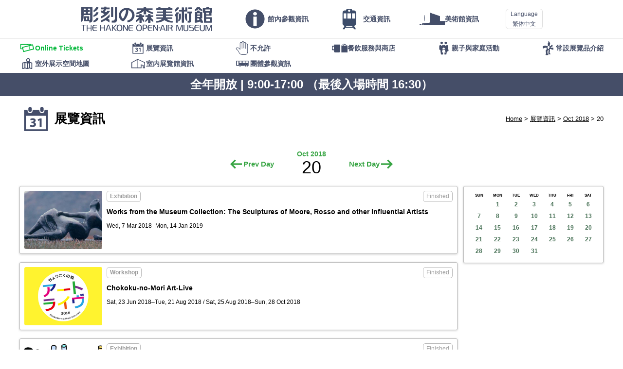

--- FILE ---
content_type: text/html; charset=UTF-8
request_url: https://www.hakone-oam.or.jp/zhhant/exhibitions/?year=2018&month=10&date=20
body_size: 24568
content:
<!DOCTYPE html>
<html lang="zh-Hant" class="localize zhhantLang" data-suplang="zhhant" data-fallbacklang="zhhant">
	<meta charset="UTF-8" />
	<meta http-equiv="X-UA-Compatible" content="IE=Edge,chrome=1" />
	<meta name="viewport" content="width=device-width, initial-scale=1, minimum-scale=1.0, maximum-scale=1.0, user-scalable=no" />
	<meta name="format-detection" content="telephone=no" />
	<link rel="apple-touch-icon-precomposed" href="/apple-touch-icon-precomposed.png?v4" />
	<link rel="icon" href="/favicon.png?v4" type="image/png" />
	
	<style media="only screen, print">
		@import "/mod/standard_v6.css?22";
		@import "/mod/modaldialogues.css";
	</style>
	<script src="/mod/hotcake.min.js?4"></script>
	<script src="/mod/modaldialogues.min.js"></script>
	<script src="/mod/standard_v6.js?7"></script>
	<script src="/corefiles/kaikanjoho.cgi?lang=zh-Hant"></script>
	
	<script>
		(function(i,s,o,g,r,a,m){i['GoogleAnalyticsObject']=r;i[r]=i[r]||function(){
		(i[r].q=i[r].q||[]).push(arguments)},i[r].l=1*new Date();a=s.createElement(o),
		m=s.getElementsByTagName(o)[0];a.async=1;a.src=g;m.parentNode.insertBefore(a,m)
		})(window,document,'script','https://www.google-analytics.com/analytics.js','ga');
		ga('create', 'UA-7334505-1', 'auto');
		ga('send', 'pageview');
	</script>
<style> @import "/mod/document_v3.css?20190711a"; @import "/mod/exhibitionmod/exhibition.css?20190725"; </style> <script src="/mod/exhibitionmod/schedule.js"></script>  <title>箱根雕刻森林美術館　THE HAKONE OPEN-AIR MUSEUM - 展覽資訊 - 20 Oct 2018</title> </head> <body data-amtselectedmenu="Event"> <header id="MainHeader"> 	<div> 		<h1 id="MainLogo"> 			<a href="/zhhant/">THE HAKONE OPEN-AIR MUSEUM</a> 		</h1> 		<nav id="MainMenu" class="menunav"> 			<ul class="mmmain"><li class="info show_on_topmenu"><a href="/zhhant/info/"><span>館內參觀資訊</span></a></li><li class="access show_on_topmenu"><a href="/zhhant/aboutus/access"><span>交通資訊</span></a></li><li class="about show_on_ls_topmenu"><a href="/zhhant/aboutus/"><span>美術館資訊</span></a></li><li class="webticket show_on_ss_topmenu"><a href="/zhhant/webticket/"><span>Online Tickets</span></a></li><li class="exhibitions mmselected mmselectedself"><a href="/zhhant/exhibitions/"><span>展覽資訊</span></a></li><li class="prohibited"><a href="/zhhant/info/noallowed"><span>不允許</span></a></li><li class="facility"><a href="/zhhant/restaurantsandshops/"><span>餐飲服務與商店</span></a></li><li class="kidsfamily"><a href="/zhhant/kidsandfamily/"><span>親子與家庭活動</span></a></li><li class="permanent"><a href="/zhhant/permanentexhibits/"><span>常設展覽品介紹</span></a></li><li class="map"><a href="/zhhant/permanentexhibits/map"><span>室外展示空間地圖</span></a></li><li class="indoorexhibits"><a href="/zhhant/permanentexhibits/indoorexhibits"><span>室内展覽館資訊</span></a></li><li class="group"><a href="/zhhant/groupadmission/"><span>團體參觀資訊</span></a></li></ul> 			<div id="SubMenu" class="menunav submenunav"> 				<ul class="mmmain"><li class="info show_on_topmenu"><a href="/zhhant/info/"><span>館內參觀資訊</span></a></li><li class="access show_on_topmenu"><a href="/zhhant/aboutus/access"><span>交通資訊</span></a></li><li class="about show_on_ls_topmenu"><a href="/zhhant/aboutus/"><span>美術館資訊</span></a></li><li class="webticket show_on_ss_topmenu"><a href="/zhhant/webticket/"><span>Online Tickets</span></a></li><li class="exhibitions mmselected mmselectedself"><a href="/zhhant/exhibitions/"><span>展覽資訊</span></a></li><li class="prohibited"><a href="/zhhant/info/noallowed"><span>不允許</span></a></li><li class="facility"><a href="/zhhant/restaurantsandshops/"><span>餐飲服務與商店</span></a></li><li class="kidsfamily"><a href="/zhhant/kidsandfamily/"><span>親子與家庭活動</span></a></li><li class="permanent"><a href="/zhhant/permanentexhibits/"><span>常設展覽品介紹</span></a></li><li class="map"><a href="/zhhant/permanentexhibits/map"><span>室外展示空間地圖</span></a></li><li class="indoorexhibits"><a href="/zhhant/permanentexhibits/indoorexhibits"><span>室内展覽館資訊</span></a></li><li class="group"><a href="/zhhant/groupadmission/"><span>團體參觀資訊</span></a></li></ul> 			</div> 		</nav> 	</div> 	<script> 		DrawLanguagePullDown(); 	</script> </header> <div class="submenuHolder"> 	<nav class="menunav submenunav"> 		<ul class="mmmain"><li class="info show_on_topmenu"><a href="/zhhant/info/"><span>館內參觀資訊</span></a></li><li class="access show_on_topmenu"><a href="/zhhant/aboutus/access"><span>交通資訊</span></a></li><li class="about show_on_ls_topmenu"><a href="/zhhant/aboutus/"><span>美術館資訊</span></a></li><li class="webticket show_on_ss_topmenu"><a href="/zhhant/webticket/"><span>Online Tickets</span></a></li><li class="exhibitions mmselected mmselectedself"><a href="/zhhant/exhibitions/"><span>展覽資訊</span></a></li><li class="prohibited"><a href="/zhhant/info/noallowed"><span>不允許</span></a></li><li class="facility"><a href="/zhhant/restaurantsandshops/"><span>餐飲服務與商店</span></a></li><li class="kidsfamily"><a href="/zhhant/kidsandfamily/"><span>親子與家庭活動</span></a></li><li class="permanent"><a href="/zhhant/permanentexhibits/"><span>常設展覽品介紹</span></a></li><li class="map"><a href="/zhhant/permanentexhibits/map"><span>室外展示空間地圖</span></a></li><li class="indoorexhibits"><a href="/zhhant/permanentexhibits/indoorexhibits"><span>室内展覽館資訊</span></a></li><li class="group"><a href="/zhhant/groupadmission/"><span>團體參觀資訊</span></a></li></ul> 	</nav> </div> <script> 	SetupMenues(); 	DrawKaikanjoho(); </script> <header id="StandardHeader"> 	<div> 		<ul> 			<li><a href="/zhhant/">Home</a></li> 			<li><a href="./">展覽資訊</a></li> 			<li><a href="./?year=2018&amp;month=10">Oct 2018</a></li> 			<li>20</li> 		</ul> 		<h1> 			<img src="/mod/categoryicons/exhibitions.png" alt="" /> 展覽資訊 		</h1> 	</div> </header> <nav id="MonthSelecter"> 	<p> 		<a href="?year=2018&amp;month=10&amp;date=19" class="left">Prev Day</a> 		<span> 			<span><a href="?year=2018&amp;month=10">Oct 2018</a></span> 			20 		</span> 		<a href="?year=2018&amp;month=10&amp;date=21" class="right">Next Day</a> 	</p> </nav>  <div id="ExhibitionZones"> 	<main id="ScheduleListZone"> <!-- 1520348400 --> 		<article> 			<a href="article.cgi?id=870981" class="marknone"> 				<p class="nowclosed">Finished</p> 				<p class="genre"><b>Exhibition</b></p> 				<h1>Works from the Museum Collection: The Sculptures of Moore, Rosso and other Influential Artists</h1> 				<p class="timerange">Wed, 7 Mar 2018–Mon, 14 Jan 2019</p> 				<p class="listphoto"><span class="coveredarea"><img src="/mrmm/media/320x240_exhibit_870981_870981.jpg" /></span></p> 			</a> 		</article> <!-- 1529679600 --> 		<article> 			<a href="article.cgi?id=882063" class="marknone"> 				<p class="nowclosed">Finished</p> 				<p class="genre"><b>Workshop</b></p> 				<h1>Chokoku-no-Mori Art-Live</h1> 				<p class="timerange">Sat, 23 Jun 2018–Tue, 21 Aug 2018 / Sat, 25 Aug 2018–Sun, 28 Oct 2018</p> 				<p class="listphoto"><span class="coveredarea"><img src="/mrmm/media/320x240_exhibit_882063_882097.jpg" /></span></p> 			</a> 		</article> <!-- 1531494000 --> 		<article> 			<a href="article.cgi?id=886847" class="marknone"> 				<p class="nowclosed">Finished</p> 				<p class="genre"><b>Exhibition</b></p> 				<h1>Drop By Art Gallery<small>- A sculpture quiz for everyone -</small></h1> 				<p class="timerange">Sat, 14 Jul 2018–Tue, 31 Mar 2020</p> 				<p class="listphoto"><span class="coveredarea"><img src="/mrmm/media/320x240_exhibit_886847_886848.jpg" /></span></p> 			</a> 		</article> 	</main> 	 	<div id="ExhibitionCalenderZone"> 		<aside> 			<div class="blogcalender"> 				<table> 					<tr> 						<th>SUN</th> 						<th>MON</th> 						<th>TUE</th> 						<th>WED</th> 						<th>THU</th> 						<th>FRI</th> 						<th>SAT</th> 					</tr> 					<tr> 						<td></td> 						<td class=""><a href="./?year=2018&amp;month=10&amp;date=1">1</a></td> 						<td class=""><a href="./?year=2018&amp;month=10&amp;date=2">2</a></td> 						<td class=""><a href="./?year=2018&amp;month=10&amp;date=3">3</a></td> 						<td class=""><a href="./?year=2018&amp;month=10&amp;date=4">4</a></td> 						<td class=""><a href="./?year=2018&amp;month=10&amp;date=5">5</a></td> 						<td class=""><a href="./?year=2018&amp;month=10&amp;date=6">6</a></td> 					</tr> 					<tr> 						<td class=""><a href="./?year=2018&amp;month=10&amp;date=7">7</a></td> 						<td class=""><a href="./?year=2018&amp;month=10&amp;date=8">8</a></td> 						<td class=""><a href="./?year=2018&amp;month=10&amp;date=9">9</a></td> 						<td class=""><a href="./?year=2018&amp;month=10&amp;date=10">10</a></td> 						<td class=""><a href="./?year=2018&amp;month=10&amp;date=11">11</a></td> 						<td class=""><a href="./?year=2018&amp;month=10&amp;date=12">12</a></td> 						<td class=""><a href="./?year=2018&amp;month=10&amp;date=13">13</a></td> 					</tr> 					<tr> 						<td class=""><a href="./?year=2018&amp;month=10&amp;date=14">14</a></td> 						<td class=""><a href="./?year=2018&amp;month=10&amp;date=15">15</a></td> 						<td class=""><a href="./?year=2018&amp;month=10&amp;date=16">16</a></td> 						<td class=""><a href="./?year=2018&amp;month=10&amp;date=17">17</a></td> 						<td class=""><a href="./?year=2018&amp;month=10&amp;date=18">18</a></td> 						<td class=""><a href="./?year=2018&amp;month=10&amp;date=19">19</a></td> 						<td class=""><a href="./?year=2018&amp;month=10&amp;date=20">20</a></td> 					</tr> 					<tr> 						<td class=""><a href="./?year=2018&amp;month=10&amp;date=21">21</a></td> 						<td class=""><a href="./?year=2018&amp;month=10&amp;date=22">22</a></td> 						<td class=""><a href="./?year=2018&amp;month=10&amp;date=23">23</a></td> 						<td class=""><a href="./?year=2018&amp;month=10&amp;date=24">24</a></td> 						<td class=""><a href="./?year=2018&amp;month=10&amp;date=25">25</a></td> 						<td class=""><a href="./?year=2018&amp;month=10&amp;date=26">26</a></td> 						<td class=""><a href="./?year=2018&amp;month=10&amp;date=27">27</a></td> 					</tr> 					<tr> 						<td class=""><a href="./?year=2018&amp;month=10&amp;date=28">28</a></td> 						<td class=""><a href="./?year=2018&amp;month=10&amp;date=29">29</a></td> 						<td class=""><a href="./?year=2018&amp;month=10&amp;date=30">30</a></td> 						<td class=""><a href="./?year=2018&amp;month=10&amp;date=31">31</a></td> 					</tr> 				</table> 			</div> 		</aside> 	</div> 	 	<aside id="SchedukeIchiran"> 		<div id="AllCalendars"> 			<section data-amtcalyear="2027"> 				<header> 					<p> 						<a class="leftButton">Prev Year</a> 						<span>2027</span> 						<a class="rightButton">Next Year</a> 					</p> 				</header> 				<ul> 					<li class=""><a href="./?year=2027&amp;month=1">Jan</a></li> 					<li class=""><a href="./?year=2027&amp;month=2">Feb</a></li> 					<li class=""><a href="./?year=2027&amp;month=3">Mar</a></li> 					<li>Apr</li> 					<li>May</li> 					<li>Jun</li> 					<li>Jul</li> 					<li>Aug</li> 					<li>Sep</li> 					<li>Oct</li> 					<li>Nov</li> 					<li>Dec</li> 				</ul> 			</section> 			<section data-amtcalyear="2026"> 				<header> 					<p> 						<a class="leftButton">Prev Year</a> 						<span>2026</span> 						<a class="rightButton">Next Year</a> 					</p> 				</header> 				<ul> 					<li class=""><a href="./?year=2026&amp;month=1">Jan</a></li> 					<li class=""><a href="./?year=2026&amp;month=2">Feb</a></li> 					<li class=""><a href="./?year=2026&amp;month=3">Mar</a></li> 					<li class=""><a href="./?year=2026&amp;month=4">Apr</a></li> 					<li class=""><a href="./?year=2026&amp;month=5">May</a></li> 					<li class=""><a href="./?year=2026&amp;month=6">Jun</a></li> 					<li class=""><a href="./?year=2026&amp;month=7">Jul</a></li> 					<li class=""><a href="./?year=2026&amp;month=8">Aug</a></li> 					<li class=""><a href="./?year=2026&amp;month=9">Sep</a></li> 					<li class=""><a href="./?year=2026&amp;month=10">Oct</a></li> 					<li class=""><a href="./?year=2026&amp;month=11">Nov</a></li> 					<li class=""><a href="./?year=2026&amp;month=12">Dec</a></li> 				</ul> 			</section> 			<section data-amtcalyear="2025"> 				<header> 					<p> 						<a class="leftButton">Prev Year</a> 						<span>2025</span> 						<a class="rightButton">Next Year</a> 					</p> 				</header> 				<ul> 					<li class=""><a href="./?year=2025&amp;month=1">Jan</a></li> 					<li class=""><a href="./?year=2025&amp;month=2">Feb</a></li> 					<li class=""><a href="./?year=2025&amp;month=3">Mar</a></li> 					<li class=""><a href="./?year=2025&amp;month=4">Apr</a></li> 					<li class=""><a href="./?year=2025&amp;month=5">May</a></li> 					<li class=""><a href="./?year=2025&amp;month=6">Jun</a></li> 					<li class=""><a href="./?year=2025&amp;month=7">Jul</a></li> 					<li class=""><a href="./?year=2025&amp;month=8">Aug</a></li> 					<li class=""><a href="./?year=2025&amp;month=9">Sep</a></li> 					<li class=""><a href="./?year=2025&amp;month=10">Oct</a></li> 					<li class=""><a href="./?year=2025&amp;month=11">Nov</a></li> 					<li class=""><a href="./?year=2025&amp;month=12">Dec</a></li> 				</ul> 			</section> 			<section data-amtcalyear="2024"> 				<header> 					<p> 						<a class="leftButton">Prev Year</a> 						<span>2024</span> 						<a class="rightButton">Next Year</a> 					</p> 				</header> 				<ul> 					<li class=""><a href="./?year=2024&amp;month=1">Jan</a></li> 					<li class=""><a href="./?year=2024&amp;month=2">Feb</a></li> 					<li class=""><a href="./?year=2024&amp;month=3">Mar</a></li> 					<li class=""><a href="./?year=2024&amp;month=4">Apr</a></li> 					<li class=""><a href="./?year=2024&amp;month=5">May</a></li> 					<li class=""><a href="./?year=2024&amp;month=6">Jun</a></li> 					<li class=""><a href="./?year=2024&amp;month=7">Jul</a></li> 					<li class=""><a href="./?year=2024&amp;month=8">Aug</a></li> 					<li class=""><a href="./?year=2024&amp;month=9">Sep</a></li> 					<li class=""><a href="./?year=2024&amp;month=10">Oct</a></li> 					<li class=""><a href="./?year=2024&amp;month=11">Nov</a></li> 					<li class=""><a href="./?year=2024&amp;month=12">Dec</a></li> 				</ul> 			</section> 			<section data-amtcalyear="2023"> 				<header> 					<p> 						<a class="leftButton">Prev Year</a> 						<span>2023</span> 						<a class="rightButton">Next Year</a> 					</p> 				</header> 				<ul> 					<li class=""><a href="./?year=2023&amp;month=1">Jan</a></li> 					<li class=""><a href="./?year=2023&amp;month=2">Feb</a></li> 					<li class=""><a href="./?year=2023&amp;month=3">Mar</a></li> 					<li class=""><a href="./?year=2023&amp;month=4">Apr</a></li> 					<li class=""><a href="./?year=2023&amp;month=5">May</a></li> 					<li class=""><a href="./?year=2023&amp;month=6">Jun</a></li> 					<li class=""><a href="./?year=2023&amp;month=7">Jul</a></li> 					<li class=""><a href="./?year=2023&amp;month=8">Aug</a></li> 					<li class=""><a href="./?year=2023&amp;month=9">Sep</a></li> 					<li class=""><a href="./?year=2023&amp;month=10">Oct</a></li> 					<li class=""><a href="./?year=2023&amp;month=11">Nov</a></li> 					<li class=""><a href="./?year=2023&amp;month=12">Dec</a></li> 				</ul> 			</section> 			<section data-amtcalyear="2022"> 				<header> 					<p> 						<a class="leftButton">Prev Year</a> 						<span>2022</span> 						<a class="rightButton">Next Year</a> 					</p> 				</header> 				<ul> 					<li class=""><a href="./?year=2022&amp;month=1">Jan</a></li> 					<li class=""><a href="./?year=2022&amp;month=2">Feb</a></li> 					<li class=""><a href="./?year=2022&amp;month=3">Mar</a></li> 					<li class=""><a href="./?year=2022&amp;month=4">Apr</a></li> 					<li class=""><a href="./?year=2022&amp;month=5">May</a></li> 					<li class=""><a href="./?year=2022&amp;month=6">Jun</a></li> 					<li class=""><a href="./?year=2022&amp;month=7">Jul</a></li> 					<li class=""><a href="./?year=2022&amp;month=8">Aug</a></li> 					<li class=""><a href="./?year=2022&amp;month=9">Sep</a></li> 					<li class=""><a href="./?year=2022&amp;month=10">Oct</a></li> 					<li class=""><a href="./?year=2022&amp;month=11">Nov</a></li> 					<li class=""><a href="./?year=2022&amp;month=12">Dec</a></li> 				</ul> 			</section> 			<section data-amtcalyear="2021"> 				<header> 					<p> 						<a class="leftButton">Prev Year</a> 						<span>2021</span> 						<a class="rightButton">Next Year</a> 					</p> 				</header> 				<ul> 					<li class=""><a href="./?year=2021&amp;month=1">Jan</a></li> 					<li class=""><a href="./?year=2021&amp;month=2">Feb</a></li> 					<li class=""><a href="./?year=2021&amp;month=3">Mar</a></li> 					<li class=""><a href="./?year=2021&amp;month=4">Apr</a></li> 					<li class=""><a href="./?year=2021&amp;month=5">May</a></li> 					<li class=""><a href="./?year=2021&amp;month=6">Jun</a></li> 					<li class=""><a href="./?year=2021&amp;month=7">Jul</a></li> 					<li class=""><a href="./?year=2021&amp;month=8">Aug</a></li> 					<li class=""><a href="./?year=2021&amp;month=9">Sep</a></li> 					<li class=""><a href="./?year=2021&amp;month=10">Oct</a></li> 					<li class=""><a href="./?year=2021&amp;month=11">Nov</a></li> 					<li class=""><a href="./?year=2021&amp;month=12">Dec</a></li> 				</ul> 			</section> 			<section data-amtcalyear="2020"> 				<header> 					<p> 						<a class="leftButton">Prev Year</a> 						<span>2020</span> 						<a class="rightButton">Next Year</a> 					</p> 				</header> 				<ul> 					<li class=""><a href="./?year=2020&amp;month=1">Jan</a></li> 					<li class=""><a href="./?year=2020&amp;month=2">Feb</a></li> 					<li class=""><a href="./?year=2020&amp;month=3">Mar</a></li> 					<li class=""><a href="./?year=2020&amp;month=4">Apr</a></li> 					<li class=""><a href="./?year=2020&amp;month=5">May</a></li> 					<li class=""><a href="./?year=2020&amp;month=6">Jun</a></li> 					<li class=""><a href="./?year=2020&amp;month=7">Jul</a></li> 					<li class=""><a href="./?year=2020&amp;month=8">Aug</a></li> 					<li class=""><a href="./?year=2020&amp;month=9">Sep</a></li> 					<li class=""><a href="./?year=2020&amp;month=10">Oct</a></li> 					<li class=""><a href="./?year=2020&amp;month=11">Nov</a></li> 					<li class=""><a href="./?year=2020&amp;month=12">Dec</a></li> 				</ul> 			</section> 			<section data-amtcalyear="2019"> 				<header> 					<p> 						<a class="leftButton">Prev Year</a> 						<span>2019</span> 						<a class="rightButton">Next Year</a> 					</p> 				</header> 				<ul> 					<li class=""><a href="./?year=2019&amp;month=1">Jan</a></li> 					<li class=""><a href="./?year=2019&amp;month=2">Feb</a></li> 					<li class=""><a href="./?year=2019&amp;month=3">Mar</a></li> 					<li class=""><a href="./?year=2019&amp;month=4">Apr</a></li> 					<li class=""><a href="./?year=2019&amp;month=5">May</a></li> 					<li class=""><a href="./?year=2019&amp;month=6">Jun</a></li> 					<li class=""><a href="./?year=2019&amp;month=7">Jul</a></li> 					<li class=""><a href="./?year=2019&amp;month=8">Aug</a></li> 					<li class=""><a href="./?year=2019&amp;month=9">Sep</a></li> 					<li class=""><a href="./?year=2019&amp;month=10">Oct</a></li> 					<li class=""><a href="./?year=2019&amp;month=11">Nov</a></li> 					<li class=""><a href="./?year=2019&amp;month=12">Dec</a></li> 				</ul> 			</section> 			<section data-amtcalyear="2018"> 				<header> 					<p> 						<a class="leftButton">Prev Year</a> 						<span>2018</span> 						<a class="rightButton">Next Year</a> 					</p> 				</header> 				<ul> 					<li class=""><a href="./?year=2018&amp;month=1">Jan</a></li> 					<li class=""><a href="./?year=2018&amp;month=2">Feb</a></li> 					<li class=""><a href="./?year=2018&amp;month=3">Mar</a></li> 					<li class=""><a href="./?year=2018&amp;month=4">Apr</a></li> 					<li class=""><a href="./?year=2018&amp;month=5">May</a></li> 					<li class=""><a href="./?year=2018&amp;month=6">Jun</a></li> 					<li class=""><a href="./?year=2018&amp;month=7">Jul</a></li> 					<li class=""><a href="./?year=2018&amp;month=8">Aug</a></li> 					<li class=""><a href="./?year=2018&amp;month=9">Sep</a></li> 					<li class=""><a href="./?year=2018&amp;month=10">Oct</a></li> 					<li class=""><a href="./?year=2018&amp;month=11">Nov</a></li> 					<li class=""><a href="./?year=2018&amp;month=12">Dec</a></li> 				</ul> 			</section> 			<section data-amtcalyear="2017"> 				<header> 					<p> 						<a class="leftButton">Prev Year</a> 						<span>2017</span> 						<a class="rightButton">Next Year</a> 					</p> 				</header> 				<ul> 					<li class=""><a href="./?year=2017&amp;month=1">Jan</a></li> 					<li class=""><a href="./?year=2017&amp;month=2">Feb</a></li> 					<li class=""><a href="./?year=2017&amp;month=3">Mar</a></li> 					<li class=""><a href="./?year=2017&amp;month=4">Apr</a></li> 					<li class=""><a href="./?year=2017&amp;month=5">May</a></li> 					<li class=""><a href="./?year=2017&amp;month=6">Jun</a></li> 					<li class=""><a href="./?year=2017&amp;month=7">Jul</a></li> 					<li class=""><a href="./?year=2017&amp;month=8">Aug</a></li> 					<li class=""><a href="./?year=2017&amp;month=9">Sep</a></li> 					<li class=""><a href="./?year=2017&amp;month=10">Oct</a></li> 					<li class=""><a href="./?year=2017&amp;month=11">Nov</a></li> 					<li class=""><a href="./?year=2017&amp;month=12">Dec</a></li> 				</ul> 			</section> 			<section data-amtcalyear="2016"> 				<header> 					<p> 						<a class="leftButton">Prev Year</a> 						<span>2016</span> 						<a class="rightButton">Next Year</a> 					</p> 				</header> 				<ul> 					<li class=""><a href="./?year=2016&amp;month=1">Jan</a></li> 					<li class=""><a href="./?year=2016&amp;month=2">Feb</a></li> 					<li class=""><a href="./?year=2016&amp;month=3">Mar</a></li> 					<li class=""><a href="./?year=2016&amp;month=4">Apr</a></li> 					<li class=""><a href="./?year=2016&amp;month=5">May</a></li> 					<li class=""><a href="./?year=2016&amp;month=6">Jun</a></li> 					<li class=""><a href="./?year=2016&amp;month=7">Jul</a></li> 					<li class=""><a href="./?year=2016&amp;month=8">Aug</a></li> 					<li class=""><a href="./?year=2016&amp;month=9">Sep</a></li> 					<li class=""><a href="./?year=2016&amp;month=10">Oct</a></li> 					<li class=""><a href="./?year=2016&amp;month=11">Nov</a></li> 					<li class=""><a href="./?year=2016&amp;month=12">Dec</a></li> 				</ul> 			</section> 			<section data-amtcalyear="2015"> 				<header> 					<p> 						<a class="leftButton">Prev Year</a> 						<span>2015</span> 						<a class="rightButton">Next Year</a> 					</p> 				</header> 				<ul> 					<li>Jan</li> 					<li>Feb</li> 					<li class=""><a href="./?year=2015&amp;month=3">Mar</a></li> 					<li class=""><a href="./?year=2015&amp;month=4">Apr</a></li> 					<li class=""><a href="./?year=2015&amp;month=5">May</a></li> 					<li class=""><a href="./?year=2015&amp;month=6">Jun</a></li> 					<li class=""><a href="./?year=2015&amp;month=7">Jul</a></li> 					<li class=""><a href="./?year=2015&amp;month=8">Aug</a></li> 					<li class=""><a href="./?year=2015&amp;month=9">Sep</a></li> 					<li class=""><a href="./?year=2015&amp;month=10">Oct</a></li> 					<li class=""><a href="./?year=2015&amp;month=11">Nov</a></li> 					<li class=""><a href="./?year=2015&amp;month=12">Dec</a></li> 				</ul> 			</section> 			<script> 				setUpAllCalendar(2018); 			</script> 		</div> 	</aside><!--SchedukeIchiran--> 	 	<p id="Notice"> 		<small data-onlyforlang="ja"> 			＊各展覧会ページの掲載内容は、すべて掲載時点の情報です。<br /> 			＊掲載中の情報については、予定であり、予告なく変更になる場合があります。 		</small> 		<small data-onlyforlang="en zhhant zhhans ko"> 			* All information, representations, links or other messages may be changed at any time without prior notice or explanation to the user. 		</small> 	</p> </div> <footer> 	<section> 		<ul> 			<li><a href="http://www.hakonenavi.jp/">週邊觀光景點資訊</a></li> 		</ul> 	</section> 	<section> 		<p> 			<a href="http://www.tripadvisor.com.tw/Attraction_Review-g298171-d320696-Reviews-The_Hakone_Open_Air_Museum-Hakone_machi_Ashigarashimo_gun_Kanagawa_Prefecture_Kant.html"> 				<img src="/mod/base/tripadvisor_en.png" alt="TripAdvisor" width="220" height="50" /> 			</a> 		</p> 	</section> 	<p><small>© THE HAKONE OPEN-AIR MUSEUM. All rights reserved.</small></p> </footer>  <script> 	setupPageTop(); </script> </body> </html> 

--- FILE ---
content_type: text/css
request_url: https://www.hakone-oam.or.jp/mod/modaldialogues.css
body_size: 6579
content:
@charset "UTF-8";

.modaldialogue{
	--modaldialogueradius: 10px;
	--modaldialoguemargin: 20px;
	
	--modaldialoguebodycolour: #fff;
	
	--modaldialoguetextsize: 1em;
	--modaldialogueheadertextsize: 1.125em;
	--modaldialoguetextcolour: #111;
	--modaldialogueclosecolour: #c51a16;
	--modaldialoguecloselabelcolour: #fff;
	--modaldialogueoutlinecolour: rgba(109,62,171,0.5);
	--modaldialoguebordercolor: rgba(0,0,0,0.2);
	
	--modaldialoguecontentpadding: 0 1em 1em;
	--modaldialoguelinkcolour: #000;
	--modaldialoguelinkhovercolour: #666;
	--modaldialoguelinkactivecolour: #333;
	
	--modaldialoguebodyshadow: 0 10px 30px rgba(0,0,0,0.1);
	
	--modaldialogueshadowcolour: #000;
	--modaldialogueshadowopacity: 0.4;
	
	display: none !important;
}
.js .modaldialogue{
	display: inline !important;
}
.modaldialogue[hidden]{
	display: none !important;
}
.modaldialogue *{
	outline-width: 3px !important;
	outline-color: var(--modaldialogueoutlinecolour) !important;
}

.modaldialogue .modaldialogueshadow{
	position: fixed;
	z-index: 4999;
	top: 0;
	left: 0;
	right: 0;
	bottom: 0;
	
	background-color: var(--modaldialogueshadowcolour);
	opacity: 0;
	transition: opacity 0.2s ease-out;
}
.modaldialogue.on .modaldialogueshadow{
	opacity: var(--modaldialogueshadowopacity);
}

.modaldialogue .modaldialoguebody{
	position: fixed;
	z-index: 5000;
	top: 0;
	left: 0;
	right: 0;
	bottom: 0;
	margin: auto;
	
	width: 640px;
	height: 640px;
	height: min-content;
	max-width: calc(100% - (var(--modaldialoguemargin) * 2) - env(safe-area-inset-left) - env(safe-area-inset-right));
	max-height: calc(100% - (var(--modaldialoguemargin) * 2) - env(safe-area-inset-top) - env(safe-area-inset-bottom));
	
	padding: 0;
	
	display: flex;
	flex-direction: column;
	
	border-radius: var(--modaldialogueradius);
	box-shadow: var(--modaldialoguebodyshadow);
	
	background-color: var(--modaldialoguebodycolour);
	color: var(--modaldialoguetextcolour);
	font-size: var(--modaldialoguetextsize);
	
	opacity: 0;
	transform: scale(0.97);
	transition: transform 0.2s ease-out, opacity 0.2s ease-out;
}
.modaldialogue.fixedheight .modaldialoguebody{
	height: 640px;
}
.modaldialogue.bigsize .modaldialoguebody{
	margin: var(--modaldialoguemargin);
	margin: calc(var(--modaldialoguemargin) + env(safe-area-inset-top)) calc(var(--modaldialoguemargin) + env(safe-area-inset-right)) calc(var(--modaldialoguemargin) + env(safe-area-inset-bottom)) calc(var(--modaldialoguemargin) + env(safe-area-inset-left));
	min-height: 0;
	height: auto;
	min-width: 0;
	width: auto;
	max-width: none;
	max-height: none;
}
.modaldialogue.fitwindow .modaldialoguebody{
	margin: 0;
	padding: env(safe-area-inset-top) env(safe-area-inset-right) env(safe-area-inset-bottom) env(safe-area-inset-left);
	min-height: 0;
	height: auto;
	min-width: 0;
	width: auto;
	max-width: none;
	max-height: none;
	border-radius: 0;
	box-shadow: none;
}
.modaldialogue.on .modaldialoguebody{
	opacity: 1;
	transform: none;
}
@media (max-height:640px), (max-width:640px){
	/* .modaldialogue .modaldialoguebody{
		margin: var(--modaldialoguemargin);
		margin: calc(var(--modaldialoguemargin) + env(safe-area-inset-top)) calc(var(--modaldialoguemargin) + env(safe-area-inset-right)) calc(var(--modaldialoguemargin) + env(safe-area-inset-bottom)) calc(var(--modaldialoguemargin) + env(safe-area-inset-left));
		min-height: 0;
		height: auto;
		min-width: 0;
		width: auto;
		max-width: none;
		max-height: none;
	} */
}
@media (prefers-reduced-motion){
	.modaldialogue .modaldialoguebody{
		transform: none;
	}
}

.modaldialogueCloserHolder{
	position: absolute;
	top: 0;
	left: 0;
	margin: 0;
}
.windows .modaldialogueCloserHolder{
	left: auto;
	right: 0;
}
.modaldialogueCloserHolder a{
	display: inline-block;
	vertical-align: top;
	color: inherit;
	text-decoration: none;
	
	font-size: var(--modaldialogueheadertextsize);
	font-weight: bold;
	line-height: 1.5;
	height: 2.5em;
	width: 2.5em;
	text-align: center;
	
	-webkit-user-select: none;
	user-select: none;
	
	outline-offset: -3px !important;
}
.mouseUI .modaldialogueCloserHolder a:hover,
.mouseUI .modaldialogueCloserHolder a:active{
	color: var(--modaldialogueclosecolour);
}
.mouseUI .modaldialogueCloserHolder a:active{
	color: var(--modaldialogueclosecolour);
	filter: brightness(80%);
}
.modaldialogueCloserHolder a:before{
	font-family: "AmaitorteSugarpowder";
	content: "✕";
	display: block;
	font-size: 1.25em;
	line-height: 1;
	width: 1em;
	height: 1em;
	margin: auto;
	text-align: center;
	font-weight: normal;
	position: absolute;
	top: 0;
	left: 0;
	right: 0;
	bottom: 0;
}
.modaldialogueCloserHolder a span{
	color: var(--modaldialoguecloselabelcolour);
	font-size: max(12px, 0.75rem);
	text-transform: uppercase;
	position: absolute;
	left: 0;
	right: 0;
	bottom: 100%;
	opacity: 0;
	transition: opacity 0.25s ease-out;
}
.mouseUI .modaldialogueCloserHolder a:hover span{
	opacity: 1;
	transition: opacity 0.4s 1s ease-out;
}

.modaldialogue .modaldialoguebody > h2,
.modaldialogue .modaldialogueheader{
	flex-grow: 0;
	flex-shrink: 0;
	margin: 0;
	padding: 0.5em 2.5em;
	box-shadow: 0 1px var(--modaldialoguebordercolor);
	
	font-size: var(--modaldialogueheadertextsize);
	line-height: 1.5;
	text-align: center;
	font-weight: normal;
}

.modaldialogueContent{
	flex-grow: 1;
	overflow: auto;
	-webkit-overflow-scrolling: touch;
	padding: var(--modaldialoguecontentpadding);
}
.modaldialogueContent:before{
	content: "";
	display: block;
	margin: 0 -1em -1em;
	height: 1em;
	box-shadow:
		0 4px 2px var(--modaldialoguebodycolour) inset,
		0 -100px var(--modaldialoguebodycolour);
}

.modaldialogue h3{
	font-size: 1.1em;
	margin: 0 0 0.909090909090909em;
}
.modaldialogue h4{
	font-size: 1em;
	margin: 0 0 1em;
}
.modaldialogueContent > section{
	margin: 0;
}
.modaldialogueContent > section + section{
	margin-top: 1em;
	padding-top: 1em;
	border-top: 1px solid var(--modaldialoguebordercolor);
}
.modaldialogueContent section{
	margin: 1em 0 0;
}
.modaldialogueContent p,
.modaldialogueContent table{
	margin: 1em 0;
}
.modaldialogueContent section:first-child,
.modaldialogueContent p:first-child,
.modaldialogueContent table:first-child{
	margin-top: 0;
}
.modaldialogueContent section:last-child,
.modaldialogueContent p:last-child,
.modaldialogueContent table:last-child{
	margin-bottom: 0;
}
.modaldialogueContent p > small:only-child{
	font-size: 0.9em;
	display: block;
}
.modaldialogueContent a{
	text-decoration: underline;
	color: var(--modaldialoguelinkcolour);
}
.mouseUI .modaldialogueContent a[href]:hover{
	color: var(--modaldialoguelinkhovercolour);
}
.mouseUI .modaldialogueContent a[href]:active{
	color: var(--modaldialoguelinkactivecolour);
}

--- FILE ---
content_type: image/svg+xml
request_url: https://www.hakone-oam.or.jp/mod/nav/garden.svg
body_size: 1281
content:
<?xml version="1.0" encoding="UTF-8"?><svg id="b" xmlns="http://www.w3.org/2000/svg" width="32" height="32" viewBox="0 0 32 32"><defs><style>.c{fill:#444e69;}</style></defs><path class="c" d="M25.597,13.837l-4.478-1.092c-.149-.071-.307-.102-.473-.086-.034-.003-.068-.002-.103-.001.3-.462.601-.923.895-1.389.872-1.384.913-2.847.129-4.263-.773-1.396-1.991-2.146-3.636-2.125-.357.034-.726.022-1.068.111-2.701.697-3.967,3.858-2.48,6.219.539.855,1.092,1.701,1.649,2.544l-.032.008-4.173-1.018c-.149-.071-.307-.102-.473-.086-.165-.016-.323.015-.473.086l-4.479,1.092c-.405.099-.691.462-.691.879v11.499c0,.278.128.54.346.711.161.126.358.194.559.194.072,0,.144-.009.214-.026l4.523-1.102,4.128,1.006c.133.072.276.122.427.122.03,0,.06-.008.091-.011.03.003.06.011.091.011.151,0,.294-.049.427-.122l4.128-1.006,4.522,1.102c.071.017.143.026.214.026.201,0,.398-.067.559-.194.218-.171.346-.434.346-.711v-11.499c0-.417-.285-.78-.691-.879ZM16.996,15.382l.098-.024c.047.071.094.142.141.213.452.684.944.689,1.391.013.157-.238.314-.476.471-.714l.554-.135v9.637l-2.655.647v-9.637ZM17.916,6.603c1.271-.005,2.294,1.005,2.3,2.274.007,1.268-1.009,2.29-2.279,2.294-1.262.003-2.305-1.022-2.313-2.273-.008-1.246,1.035-2.29,2.292-2.295ZM12.35,14.735l2.655.647v9.637l-2.655-.647v-9.637ZM7.522,15.427l2.836-.691v9.637l-2.836.691v-9.637ZM24.478,25.063l-2.836-.691v-9.637l2.836.691v9.637Z"/></svg>

--- FILE ---
content_type: image/svg+xml
request_url: https://www.hakone-oam.or.jp/mod/nav/ticket.svg
body_size: 693
content:
<?xml version="1.0" encoding="UTF-8"?><svg id="b" xmlns="http://www.w3.org/2000/svg" width="32" height="32" viewBox="0 0 32 32"><defs><style>.c{fill:#02b739;}</style></defs><path class="c" d="M30.256,18.595l-2.635-10.379-4.152,1.054,1.075-.273v-1.3H1.744v10.64h4.51l-.217-.854,1.731,6.82,22.487-5.707ZM5.868,16.817h-2.604v-7.6h12.16v.76h1.52v-.76h6.08v.166L5.134,13.923l.735,2.894ZM18.978,12.251l.22.865,1.73-.439-.219-.865,5.621-1.427,1.757,6.919-5.622,1.427-.219-.865-1.73.439.22.866-11.676,2.963-1.757-6.919,11.676-2.964Z"/><rect class="c" x="20.104" y="15.903" width="1.785" height="1.339" transform="translate(-3.433 5.679) rotate(-14.251)"/><rect class="c" x="19.555" y="13.741" width="1.784" height="1.338" transform="translate(-2.915 5.468) rotate(-14.229)"/></svg>